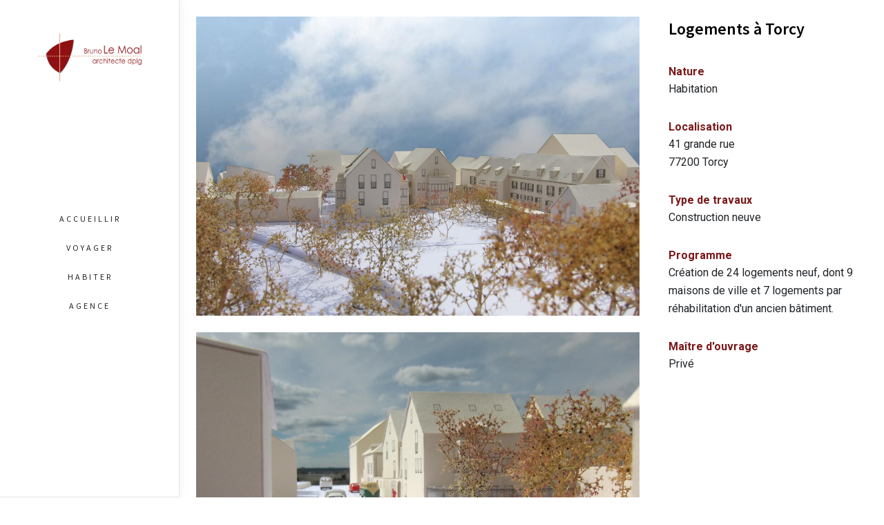

--- FILE ---
content_type: text/html
request_url: https://lemoalarchitecte.com/26.html
body_size: 2016
content:
<!DOCTYPE html>
<html dir="ltr" lang="en-US">
<head>

	<link rel="apple-touch-icon" sizes="180x180" href="/apple-touch-icon.png">
<link rel="icon" type="image/png" sizes="32x32" href="/favicon-32x32.png">
<link rel="icon" type="image/png" sizes="16x16" href="/favicon-16x16.png">
<link rel="manifest" href="/site.webmanifest">
<link rel="mask-icon" href="/safari-pinned-tab.svg" color="#5bbad5">
<meta name="msapplication-TileColor" content="#da532c">
<meta name="theme-color" content="#ffffff">

<meta http-equiv="content-type" content="text/html; charset=utf-8">
	<meta http-equiv="x-ua-compatible" content="IE=edge">
	<meta name="author" content="Bruno Le Moal Architecte">
	<meta name="description" content="Logements à Torcy">

	<!-- Font Imports -->
	<link rel="preconnect" href="https://fonts.googleapis.com">
	<link rel="preconnect" href="https://fonts.gstatic.com" crossorigin>
	<link href="https://fonts.googleapis.com/css2?family=Roboto:wght@300;400;500;700&family=Source+Sans+Pro:wght@300;400;600;700&display=swap" rel="stylesheet">

	<!-- Core Style -->
	<link rel="stylesheet" href="style.css">

	<!-- Font Icons -->
	<link rel="stylesheet" href="css/font-icons.css">
	<link rel="stylesheet" href="one-page/css/et-line.css">

	<!-- One Page Module Specific Stylesheet -->
	<link rel="stylesheet" href="one-page/onepage.css">

	<!-- Custom CSS -->
	<link rel="stylesheet" href="css/custom.css">
	<meta name="viewport" content="width=device-width, initial-scale=1">

	<!-- Document Title
	============================================= -->
	<title>Logements à Torcy</title>

</head>

<body class="stretched side-header">

	<!-- Document Wrapper
	============================================= -->
	<div id="wrapper">

		<!-- Header
		============================================= -->
		<header id="header">
			<div id="header-wrap">
				<div class="container">
					<div class="header-row justify-content-between">

						<!-- Logo
						============================================= -->
						<div id="logo" class="w-auto me-auto mx-lg-auto">
							<a href="index.html">
								<img class="logo-default"  src="one-page/images/Logo_BLM.png" alt="Logo BLM Architecte">
								<img class="logo-dark"  src="one-page/images/Logo_BLM.png" alt="Logo BLM Architecte">
							</a>
						</div><!-- #logo end -->

						<div class="primary-menu-trigger">
							<button class="cnvs-hamburger" type="button" title="Open Mobile Menu">
								<span class="cnvs-hamburger-box"><span class="cnvs-hamburger-inner"></span></span>
							</button>
						</div>

						<div class="header-misc">
							<div class="d-flex my-lg-5 justify-content-center w-100">
								<!-- Liens reseaux sociaux -->
							</div>
						</div>

						<!-- Primary Navigation
						============================================= -->
						<nav class="primary-menu text-start text-lg-center">

							<ul class="menu-container">
								<li class="menu-item"><a class="menu-link" href="Accueillir.html"><div>Accueillir</div></a></li>
								<li class="menu-item"><a class="menu-link" href="Voyager.html"><div>Voyager</div></a></li>
								<li class="menu-item"><a class="menu-link" href="Habiter.html"><div>Habiter</div></a></li>
								<li class="menu-item"><a class="menu-link" href="Agence.html"><div>Agence</div></a></li>
							</ul>
						</nav><!-- #primary-menu end -->
					</div>
				</div>
			</div>
			<div class="header-wrap-clone"></div>
		</header><!-- #header end -->

		<!-- Content
		============================================= -->
		<section id="content">
			<div class="content-wrap py-0">
                <article>
                    <br />
                    <br />
                </article>

                <div class="col-12">
                    <div class="row g-4 gx-5 align-items-center">
                        <div class="row align-items-start">
                            <div class="col-md-8">
								<div class="grid-inner"><a href="portfolio-single.html"><img src="Photos/26/1328.jpg" alt="..."></a><div class="bg-overlay"><div class="bg-overlay-content light" data-hover-animate="fadeIn">
									<a href="Photos/26/1328.jpg" class="overlay-trigger-icon bg-light text-dark" data-hover-animate="fadeInDownSmall" data-hover-animate-out="fadeOutUpSmall" data-hover-speed="350" data-lightbox="image" title=""><i class="uil uil-plus"></i></a></div><div class="bg-overlay-bg light" data-hover-animate="fadeIn"></div></div>
								</div><br/>
								<div class="grid-inner"><a href="portfolio-single.html"><img src="Photos/26/1327.jpg" alt="..."></a><div class="bg-overlay"><div class="bg-overlay-content light" data-hover-animate="fadeIn">
									<a href="Photos/26/1327.jpg" class="overlay-trigger-icon bg-light text-dark" data-hover-animate="fadeInDownSmall" data-hover-animate-out="fadeOutUpSmall" data-hover-speed="350" data-lightbox="image" title=""><i class="uil uil-plus"></i></a></div><div class="bg-overlay-bg light" data-hover-animate="fadeIn"></div></div>
								</div><br/>
								<div class="grid-inner"><a href="portfolio-single.html"><img src="Photos/26/1323.jpg" alt="..."></a><div class="bg-overlay"><div class="bg-overlay-content light" data-hover-animate="fadeIn">
									<a href="Photos/26/1323.jpg" class="overlay-trigger-icon bg-light text-dark" data-hover-animate="fadeInDownSmall" data-hover-animate-out="fadeOutUpSmall" data-hover-speed="350" data-lightbox="image" title=""><i class="uil uil-plus"></i></a></div><div class="bg-overlay-bg light" data-hover-animate="fadeIn"></div></div>
								</div><br/>
								<div class="grid-inner"><a href="portfolio-single.html"><img src="Photos/26/1324.jpg" alt="..."></a><div class="bg-overlay"><div class="bg-overlay-content light" data-hover-animate="fadeIn">
									<a href="Photos/26/1324.jpg" class="overlay-trigger-icon bg-light text-dark" data-hover-animate="fadeInDownSmall" data-hover-animate-out="fadeOutUpSmall" data-hover-speed="350" data-lightbox="image" title=""><i class="uil uil-plus"></i></a></div><div class="bg-overlay-bg light" data-hover-animate="fadeIn"></div></div>
								</div><br/>
								<div class="grid-inner"><a href="portfolio-single.html"><img src="Photos/26/1326.jpg" alt="..."></a><div class="bg-overlay"><div class="bg-overlay-content light" data-hover-animate="fadeIn">
									<a href="Photos/26/1326.jpg" class="overlay-trigger-icon bg-light text-dark" data-hover-animate="fadeInDownSmall" data-hover-animate-out="fadeOutUpSmall" data-hover-speed="350" data-lightbox="image" title=""><i class="uil uil-plus"></i></a></div><div class="bg-overlay-bg light" data-hover-animate="fadeIn"></div></div>
								</div><br/>
								<div class="grid-inner"><a href="portfolio-single.html"><img src="Photos/26/1325.jpg" alt="..."></a><div class="bg-overlay"><div class="bg-overlay-content light" data-hover-animate="fadeIn">
									<a href="Photos/26/1325.jpg" class="overlay-trigger-icon bg-light text-dark" data-hover-animate="fadeInDownSmall" data-hover-animate-out="fadeOutUpSmall" data-hover-speed="350" data-lightbox="image" title=""><i class="uil uil-plus"></i></a></div><div class="bg-overlay-bg light" data-hover-animate="fadeIn"></div></div>
								</div><br/>
								<div class="grid-inner"><a href="portfolio-single.html"><img src="Photos/26/1322.jpg" alt="..."></a><div class="bg-overlay"><div class="bg-overlay-content light" data-hover-animate="fadeIn">
									<a href="Photos/26/1322.jpg" class="overlay-trigger-icon bg-light text-dark" data-hover-animate="fadeInDownSmall" data-hover-animate-out="fadeOutUpSmall" data-hover-speed="350" data-lightbox="image" title=""><i class="uil uil-plus"></i></a></div><div class="bg-overlay-bg light" data-hover-animate="fadeIn"></div></div>
								</div><br/>
                            </div>
                            <div class="col-md-4">
                                <h3 class="mb-2 color"><font color=black>Logements à Torcy</font></h3>
                                
                                <font color="#7a1819">
                                <span class="fw-bold"><br />Nature</span>
                                </font>
                                <p>Habitation</p>
                                
                                <font color="#7a1819">
                                <span class="fw-bold">Localisation</span> 
                                </font>
                                <p>41 grande rue<br />77200 Torcy</p>
                                
                                <font color="#7a1819">
                                <span class="fw-bold">Type de travaux</span>
                                </font>
                                <p>Construction neuve</p>
                                
                                <font color="#7a1819">
                                <span class="fw-bold">Programme</span>
                                </font>
                                <p>Création de 24 logements neuf, dont 9 maisons de ville et 7 logements par réhabilitation d'un ancien bâtiment.</p>
                                                                
                                <font color="#7a1819">
                                <span class="fw-bold">Maître d'ouvrage</span>
                                </font>
                                <p>Privé</p>
                            </div>
                        </div>
                    </div>
                </div>
			</div>
		</section><!-- #content end -->

		<!-- Footer
		============================================= -->
		<footer id="footer" class="border-0">

			<div id="copyrights">
				<div class="container mt-4 text-center ls-2 text-uppercase">
					Agence Bruno Le Moal<br>
					01 46 55 63 00 - <img src="Photos/Aem.png" width="325" alt=".." >
				</div>
			</div>

		</footer><!-- #footer end -->

	</div><!-- #wrapper end -->

	<!-- Go To Top
	============================================= -->
	<div id="gotoTop" class="uil uil-angle-up"></div>

	<!-- JavaScripts
	============================================= -->
	<script src="js/plugins.min.js"></script>
	<script src="js/functions.bundle.js"></script>

</body>
</html>